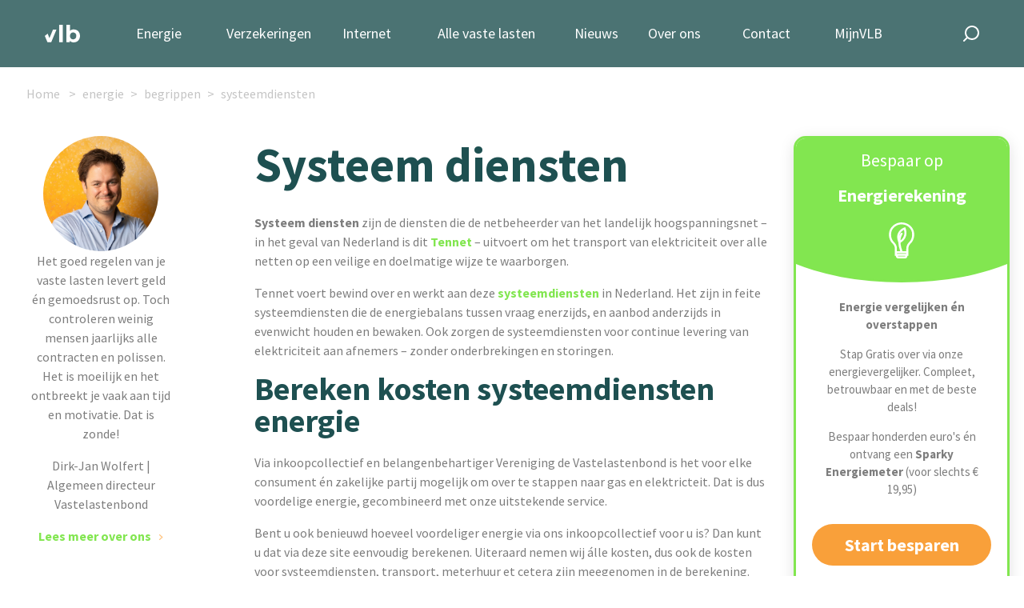

--- FILE ---
content_type: text/html; charset=UTF-8
request_url: https://www.vastelastenbond.nl/energie/begrippen/systeemdiensten/
body_size: 7805
content:
<!DOCTYPE html>
<html lang="nl">
<head>
<!-- Start of HubSpot Embed Code -->
<script type="text/javascript" id="hs-script-loader" async defer src="//js-eu1.hs-scripts.com/25028904.js"></script>
<!-- End of HubSpot Embed Code -->
<script type="text/javascript">
// This snippet sets a default consent state, instructing Google's technologies how to behave if no consent is present.
window.dataLayer = window.dataLayer || [];
function gtag() {
    dataLayer.push(arguments);
}
gtag('consent', 'default', {
    'analytics_storage': 'denied',
    'ad_storage': 'denied',
    'ad_user_data': 'denied',
    'ad_personalization': 'denied',
    'region': ["AT", "BE", "BG", "HR", "CY", "CZ", "DK", "EE", "FI", "FR",
        "DE", "GR", "HU", "IS", "IE", "IT", "LV", "LI", "LT", "LU",
        "MT", "NL", "NO", "PL", "PT", "RO", "SK", "SI", "ES", "SE",
        "UK", "CH"
    ]
});
//  This snippet sends consent updates from the HubSpot cookie banner to Google's tags using Consent Mode v2
var _hsp = window._hsp = window._hsp || [];
_hsp.push(['addPrivacyConsentListener', function(consent) {
    var hasAnalyticsConsent = consent && (consent.allowed || (consent.categories && consent.categories.analytics));
    var hasAdsConsent = consent && (consent.allowed || (consent.categories && consent.categories.advertisement));
    gtag('consent', 'update', {
        'ad_storage': hasAdsConsent ? 'granted' : 'denied',
        'analytics_storage': hasAnalyticsConsent ? 'granted' : 'denied',
        'ad_user_data': hasAdsConsent ? 'granted' : 'denied',
        'ad_personalization': hasAdsConsent ? 'granted' : 'denied'
    });

}]);
</script>
<!-- Google Tag Manager -->
<script type="text/javascript">(function(w,d,s,l,i){w[l]=w[l]||[];w[l].push({'gtm.start':
new Date().getTime(),event:'gtm.js'});var f=d.getElementsByTagName(s)[0],
j=d.createElement(s),dl=l!='dataLayer'?'&l='+l:'';j.async=true;j.src=
'https://www.googletagmanager.com/gtm.js?id='+i+dl;f.parentNode.insertBefore(j,f);
})(window,document,'script','dataLayer','GTM-5NQ434');</script>
<!-- End Google Tag Manager -->
    <title>Systeem diensten</title>
    <!-- the meta tags -->
    <meta http-equiv="Content-Type" content="text/html; charset=utf-8">
    <meta http-equiv="X-UA-Compatible" content="IE=edge">
    <meta name="viewport" content="width=device-width, initial-scale=1,  maximum-scale=1">
    <link rel="alternate" type="application/atom+xml" title="Vastelastenbond nieuws feed" href="https://www.vastelastenbond.nl/blog/rss/" />
    <link rel="stylesheet" href="https://fonts.googleapis.com/css2?family=Source+Sans+Pro:wght@200;400;600;700&display=swap" as="font" rel="preload">
    <link rel="stylesheet" href="/layouts/2021-full/css/style.css?v=4.95">
  	<script src="/js/jquery/jquery-1.12.0.min.js"></script>    
	<script src="/js/jquery/jquery-ui-1.10.3.custom.min.js"></script>
    <!-- Rest of the assets assigned in the controller -->
    <script type="text/javascript" src="/assets/thirdparty/jquery-php.js"></script>
    <link rel="stylesheet" type="text/css" href="/assets/thirdparty/zebra-dialog/public/css/flat/zebra_dialog.css">
    <script type="text/javascript" src="/assets/thirdparty/zebra-dialog/public/javascript/zebra_dialog.js"></script>
    <script type="text/javascript" src="/js/global.js"></script>
    <link rel="canonical" href="https://www.vastelastenbond.nl/energie/begrippen/systeemdiensten/">
    <meta property="og:title" content="Systeem diensten">
    <meta property="og:locale" content="nl_NL">
    <meta property="og:url" content="https://www.vastelastenbond.nl/energie/begrippen/systeemdiensten/">
    <meta property="og:type" content="website">
    <meta property="twitter: title" content="Systeem diensten">
    <meta property="twitter: url" content="https://www.vastelastenbond.nl/energie/begrippen/systeemdiensten/">
    <meta property="twitter:site" content="@vastelastenbond">
    <meta property="og:description" content="Wat wordt bedoeld met de systeem diensten? En wat is de rol van de netbeheerder in deze diensten? U leest het op deze pagina van de Vastelastenbond.">
    <meta property="twitter:description" content="Wat wordt bedoeld met de systeem diensten? En wat is de rol van de netbeheerder in deze diensten? U leest het op deze pagina van de Vastelastenbond.">
    <meta name="description" content="Wat wordt bedoeld met de systeem diensten? En wat is de rol van de netbeheerder in deze diensten? U leest het op deze pagina van de Vastelastenbond.">
    <script type="text/javascript" src="/js/applications/frontend.js?time=1745930156"></script>
<style>
    @font-face{
        font-display: optional;
    }
    .vlb-sticky-side{
        z-index: 0;
    }
</style>
</head>
<body>
    
<!-- Google Tag Manager (noscript) -->
<noscript><iframe src="https://www.googletagmanager.com/ns.html?id=GTM-5NQ434" height="0" width="0" style="display:none;visibility:hidden"></iframe></noscript>
<!-- End Google Tag Manager (noscript) -->
<script type="application/ld+json">
{
	"@context": "https://schema.org",
	"@type": "WebSite",
	"url": "https://www.vastelastenbond.nl",
	"potentialAction": {
		"@type": "SearchAction",
		"target": "https://www.vastelastenbond.nl/zoeken/&q={search_term_string}",
		"query-input": "required name=search_term_string"
	}
}
</script>
<script type="application/ld+json">
{
"@context": "http://schema.org",
"@type": "Organization",
"name" : "Vastelastenbond",
"alternateName": "De Vastelastenbond",
"brand": "Vastelastenbond",
"url": "https://www.vastelastenbond.nl",
"foundingDate": "2004-07-01T10:00:00+00:00",
"sameAs" : [
	"https://www.facebook.com/vastelastenbond/",
	"https://www.twitter.com/vastelastenbond/",
	"https://plus.google.com/110815912132904982196",
	"https://www.youtube.com/user/Vastelastenbond"
]
}
</script>
<script type="application/ld+json">
{
"@context": "http://schema.org",
"@type": "LocalBusiness",
"name" : "Vastelastenbond",
"alternateName": "De Vastelastenbond",
"brand": "Vastelastenbond",
"legalName":"Vastelastenbond",
"founder":"Dirk Jan Wolfert",
"url": "https://www.vastelastenbond.nl",
"logo": "https://www.vastelastenbond.nl/logo-small.png",
"image": "https://www.vastelastenbond.nl/logo-small.png",
"description": "Regel uw vaste lasten, zoals energie en internet via de Vastelastenbond. Gemakkelijk, snel en goedkoop door de collectieve korting.",
"telephone": "+31407200200",
"priceRange": "€€€",
"address": {
	"@type": "PostalAddress",
	"addressLocality": "Eindhoven",
	"addressRegion": "Noord Brabant",
	"streetAddress": "Torenallee 32-10",
	"postalCode": "5617 BD"
},
"openingHours": [
"Mo-Fr 09:00 17:00"
]
}
</script>   
<header class="vlb-navbar">

    <div class="container">

        <div class="vlb-navbar__logo">
            <a href="/">
                <img width="44" height="22" src="/layouts/2021-full/images/vlb-a-logo-short-green.svg" alt="Vastelasten Bond" class="d-block d-md-none">
                <img width="44" height="22" src="/layouts/2021-full/images/vlb-a-logo-abbrev-white.svg" alt="Vastelasten Bond" class="d-none d-md-block">
            </a>
        </div>
        <!-- navbar logo -->

        <nav class="vlb-navbar__menu">

            <ul class="vlb-navbar__menu_list">
                
                <li id="nav-vastelasten" class=" vlb-has-childeren">
                    <a href="/energie-vanzelf-geregeld/">Energie</a> 
                    <span class="submenu-toggle js-toggle-submenu"></span>
                    <ul class="vlb-submenu vlb-submenu--no-border" style="width: 260px;">
                        <li><a href="/energie-vanzelf-geregeld/"><span class="vlb-icon vlb-icon-energie"></span>1 jaar vast</a></li>
                        <li><a href="/energie-vanzelf-geregeld/3-jaar/"><span class="vlb-icon vlb-icon-energie"></span>3 jaar vast</a></li>
                        <li><a href="/energie-vanzelf-geregeld/dynamisch/"><span class="vlb-icon vlb-icon-energie"></span>Dynamisch</a></li>
                        <li><a href="/diensten/uitleg/sparky/"><span class="vlb-icon vlb-icon-energie"></span>Slimme energiemeter</a></li>
                    </ul>
                </li>
                <li id="nav-duurzaam" class=" vlb-has-childeren">
                    <a href="/verzekerd-zonder-zorgen/">Verzekeringen</a> 
                    <span class="submenu-toggle js-toggle-submenu"></span>
                    <ul class="vlb-submenu vlb-submenu--no-border" style="width: 300px;">
                        
                        <li><a href="/diensten/autoverzekering/"><span class="vlb-icon vlb-icon-autoverzekering"></span>Autoverzekering</a></li>
                        <li><a href="/verzekerd-zonder-zorgen/"><span class="vlb-icon vlb-icon-woonverzekering"></span>Huis &amp; wonen</a></li>
                        <li><a href="/verzekerd-zonder-zorgen/"><span class="vlb-icon vlb-icon-verzekeren"></span>Recht &amp; aansprakelijkheid</a></li>
                        <li><a href="/verzekerd-zonder-zorgen/"><span class="vlb-icon vlb-icon-verzekeren"></span>Totaaladvies</a></li>
                        <li><a href="/zorgverzekering/vergelijken/"><span class="vlb-icon vlb-icon-zorg"></span>Zorgverzekering</a></li>
                    </ul>
                </li>
                <li><a href="/internet-tv/">Internet</a></li>
                <li id="nav-woning" class=" vlb-has-childeren">
                    <a href="/diensten/woning/">Alle vaste lasten</a> 
                    <span class="submenu-toggle js-toggle-submenu"></span>
                    <ul class="vlb-submenu vlb-submenu--no-border" style="width: 300px;">
                        
                        <li><a href="/energie-vanzelf-geregeld/"><span class="vlb-icon vlb-icon-energie"></span>Energie</a></li>
                        <li><a href="/verzekerd-zonder-zorgen/"><span class="vlb-icon vlb-icon-hypotheek"></span>Verzekeringen</a></li>
                        <li><a href="/internet-tv/"><span class="vlb-icon vlb-icon-internet"></span>Internet, tv en Bellen</a></li>
                        <li><a href="/diensten/hypotheek/"><span class="vlb-icon vlb-icon-hypotheek"></span>Hypotheek</a></li>
                        <li><a href="/diensten/overlijdensrisicoverzekering/"><span class="vlb-icon vlb-icon-hypotheek"></span>Overlijdensrisicoverzekering</a></li>
                    </ul>

                </li>
                <li id="nav-nieuws" >
                    <a href="/nieuws/">Nieuws</a>
                    <span class="submenu-toggle js-toggle-submenu"></span>
                    <ul class="vlb-submenu vlb-submenu--no-border" style="width: 200px;">
                        <li><a href="/blog/"><span class="vlb-icon vlb-icon-blog"></span> Blog</a></li>
                        <li><a href="/media-en-publicaties/"><span class="vlb-icon vlb-icon-nieuws"></span> Publicaties</a></li>
                        <li><a href="/podcast/"><span class="vlb-icon vlb-icon-podcast"></span> Podcast</a></li>
                    </ul>
                </li>
                <li>
                    <a href="/over-ons/">Over ons</a>
                    <span class="submenu-toggle js-toggle-submenu"></span>
                    <ul class="vlb-submenu vlb-submenu--no-border" style="width: 300px;">
                        <li><a href="/over-ons/"><span class="vlb-icon vlb-icon-about-us"></span> Ons verhaal</a></li>
                        <li><a href="/over-ons/samenwerkingsparters/"><span class="vlb-icon vlb-icon-about-us"></span> Onze partners</a></li>
                        <li><a href="/werken-bij/"><span class="vlb-icon vlb-icon-werken-bij"></span> Werken bij</a></li>
                        <li><a href="/diensten/tarieven/"><span class="vlb-icon vlb-icon-abonnementen"></span> Abonnementen & prijzen</a></li>
                        <li><a href="/beloningsbeleid-vastelastenbond/"><span class="vlb-icon vlb-icon-abonnementen"></span> Beloningsbeleid</a></li>
                    </ul>
                </li>
                <li><a href="/contact-formulier/">Contact</a></li>
                <li>
                                        <a href="/mijnvlb/">MijnVLB</a>
                                    </li>
            </ul>
        </nav>
        <!-- nav -->

        <div class="vlb-navbar__search">

            <a href="#" class="vlb-search-toggle  js-toggle-search"><img width="20" height="20" src="/layouts/2021-full/images/vlb-icon-search.svg" alt="Zoeken" class="d-none d-md-block"><img src="/layouts/2021-full/images/vlb-icon-search-green.svg" alt="" class="d-block d-md-none"></a>

            <form class="vlb-search" action="/zoeken/" method="get">
                <input type="text" class="vlb-search-query" id="vlb-search" name="q" value="" placeholder="zoek hier...">
                <input type="submit" class="vlb-search-submit" name="zoek" value="zoek">
            </form>

        </div>
        <!-- vlb-search -->

        <div class="vlb-menu-toggle">
            <div class="vlb-toggle-icon">
                <span></span>
                <span></span>
                <span></span>
                <span></span>
            </div>
        </div>
        <!-- Nav Toggle -->

    </div>

</header>
<!-- header -->


<div class="vlb-sticky-side  vlb-sticky--blog-left  vlb-sticky--no-breadcrumbs">
    <div class="vlb-sticky-hide js-hide-sticky">
        <img width="25" height="25" alt="" src="/images/assets/2021/info-02/vlb-a-icon-close.svg" />
    </div>
    <img width="208" height="208" alt="Dirk Jan Wolfert" class="vlb-rounded  vlb-tips" src="/images/assets/2021/diensten/dj-profiel-foto.webp" />
    <div class="vlb-sticky__content">
        <p class="d-lg-none">
            <strong>&ldquo;Wij helpen je graag met je vaste lasten&rdquo;</strong>
        </p>

        <p class="vlb-pa d-lg-block d-none">
            Het goed regelen van je vaste lasten levert geld én gemoedsrust op. Toch controleren weinig mensen jaarlijks alle contracten en polissen. Het is moeilijk en het ontbreekt je vaak aan tijd en motivatie. Dat is zonde!
        </p>

        <p class="d-sm-block d-none">
            Dirk-Jan Wolfert | Algemeen directeur Vastelastenbond
        </p>

        <p>
            <a class="vlb-text-link--read-more  vlb-color--green" href="/over-ons/">Lees meer over ons</a>
        </p>
    </div>
</div>

<div class="vlb-sticky-side  vlb-sticky--blog-right">
        
    <div class="vlb-bottom-elipse d-lg-none">
        <div class="vlb-elipse">
            <div class="vlb-elipse__toggle js-toggle-elipse">
                <img alt="" src="/images/assets/2021/info-02/vlb-a-icon-arrow-wide.svg" />
            </div>

            <div class="vlb-elipse__content">
                <div class="vlb-elipse__content__teaser">
                    <h2>Energie vergelijken én overstappen</h2>

                    <h3><span>Bespaar honderden&nbsp;euro's op je </span>Energierekening</h3>
                </div>

                <div class="vlb-elipse__content__active">
                    <p>
                        <strong>Door over te stappen van energieleverancier</strong><br />
                        Gemiddelde besparing door goedkoopste leverancier en welkomstbonussen
                    </p>
                    <a class="vlb-button vlb-button--primary" href="/diensten/energie-vergelijken/">Start besparen</a>
                </div>
            </div>
        </div>
    </div>

    <div class="vlb-product-card__wrapper--diensten" data-card="energie" id="card-energie">
        <div class="vlb-product-card vlb-dienst">
            <div class="vlb-product-card__header">
                <div class="text-center">
                    <h2><span>Bespaar op </span><br>Energierekening</h2>
                    <img alt="" src="/images/assets/2021/home/vlb-icon-diensten-energie.svg" />
                </div>
            </div>

            <div class="vlb-product-card__content">
                <div class="vlb-card-mobile">
                    <img alt="" src="/images/assets/2021/home/vlb-icon-diensten-energie.svg" />
                    <h4><span>Bespaar honderden&nbsp;euro's op je </span>Energierekening</h4>
                </div>

                <div class="text-center  vlb-card--hide">
                    <p><strong>Energie vergelijken én overstappen</strong></p>
                    <p>
                        Stap Gratis over via onze energievergelijker. Compleet, betrouwbaar en met de beste deals!
                    </p>

                    <p>
                        Bespaar honderden&nbsp;euro's én ontvang een <strong>Sparky Energiemeter</strong> (voor slechts € 19,95)
                    </p>

                </div>

                <div class="text-center">
                    <a class="vlb-button vlb-button--primary" href="/diensten/energie-vergelijken/">Start besparen</a>
                </div>
            </div>
        </div>

        <p class="vlb-padding-1 text-center d-none  d-md-block">
            <a class="vlb-text-link--read-more  vlb-color--green" href="/diensten/uitleg/energievergelijker/">Meer informatie</a>
        </p>
    </div>
    
    </div>

<div class="vlb-container__no-header vlb-container__news container  vlb-padding-b-3">

    <div class="row py-3 justify-content-center" id="algemeen">
        <div class="col-sm-10  col-md-8  col-lg-7  vlb-news-col">
            <div class="container">
    <div class="row">
        <div class="col-lg-12">
            <div id="header">
                
                                <div class="vlb-breadcrumbs" id="breadcrumbs" itemscope="" itemtype="http://schema.org/Breadcrumb">
                    <div class="container">
                        <div class="row">
                            <ul>
                                <li>
                                    <a itemprop="url" href="/"><span itemprop="title">Home</span></a>
                                </li>
                                <li><a itemprop="url" href="/energie/"><span itemprop="title">energie</span></a></li><li><a itemprop="url" href="/energie/begrippen/"><span itemprop="title">begrippen</span></a></li><li><a itemprop="url" href="/energie/begrippen/systeemdiensten/"><span itemprop="title">systeemdiensten</span></a></li>                            </ul>
                        </div>
                    </div>
                </div>
                                
                                <h1 style="margin-top: 60px;">Systeem diensten</h1>
                            </div>
        </div>
    </div>
</div>
<div id="mastercontents">
    <div id="wysiwygcontents">
    
<p><strong>Systeem diensten</strong> zijn de diensten die de netbeheerder van het landelijk hoogspanningsnet &ndash; in het geval van Nederland is dit <a href="/energie/begrippen/tennet/">Tennet</a> &ndash; uitvoert om het transport van elektriciteit over alle netten op een veilige en doelmatige wijze te waarborgen.</p>

<p>Tennet voert bewind over en werkt aan deze <a href="/energie/begrippen/systeemdiensten/">systeemdiensten</a> in Nederland. Het zijn in feite systeemdiensten die de energiebalans tussen vraag enerzijds, en aanbod anderzijds in evenwicht houden en bewaken. Ook zorgen de systeemdiensten voor continue levering van elektriciteit aan afnemers &ndash; zonder onderbrekingen en storingen.</p>

<h2>Bereken kosten systeemdiensten energie</h2>

<p>Via inkoopcollectief en belangenbehartiger Vereniging de Vastelastenbond is het voor elke consument &eacute;n zakelijke partij mogelijk om over te stappen naar gas en elektricteit. Dat is dus voordelige energie, gecombineerd met onze uitstekende service.</p>

<p>Bent u ook benieuwd hoeveel voordeliger energie via ons inkoopcollectief voor u is? Dan kunt u dat via deze site eenvoudig berekenen. Uiteraard nemen wij &aacute;lle kosten, dus ook de kosten voor systeemdiensten, transport, meterhuur et cetera zijn meegenomen in de berekening. Houdt hiermee rekening als u uw huidige contract wilt <a href="/energie/vergelijken/">vergelijken</a>.</p>

<h2>Meer informatie over het energienetwerk</h2>

<p>Een slimme consument weet wat er speelt op de energiemarkt. Daarom helpt Vereniging de Vastelastenbond u graag aan zo veel mogelijk relevante informatie aangaande energie, energieleveranciers, netwerkbeheerders en &aacute;lles wat daar verder mee te maken heeft.</p>

<ul>
<li>
	<p><a href="/energie/netbeheerders/">Het energienet </a></p>
	</li>
	<li>
	<p><a href="/energie/begrippen/net-aansluit-punt/">Net aansluit punt </a></p>
	</li>
	<li>
	<p><a href="/energie/net-beheer/">Net beheer </a></p>
	</li>
	<li>
	<p><a href="/energie/begrippen/net-beheerder/">Net beheerder </a></p>
	</li>
	<li>
	<p><a href="/energie/begrippen/net-beheerders-model/">Net beheerders model </a></p>
	</li>
	<li>
	<p><a href="/energie/begrippen/net-gebruiker/">Net gebruiker </a></p>
	</li>
	<li>
	<p><a href="/energie/begrippen/net-storing/">Net storing </a></p>
	</li>
	<li>
	<p><a href="/energie/begrippen/netverliezen/">Net verliezen </a></p>
	</li>
</ul>

    </div>
</div>

                        <!--div class="vlb-actiebanner  vlb-banner--energie">
                <div class="vlb-banner-button">
                    <a href="/energie-vanzelf-geregeld/#frm-evg" class="vlb-button vlb-button--primary  vlb-button--blink">Start besparen</a>
                </div>
                <div class="vlb-banner-content-right">
                    <a href="/energie-vanzelf-geregeld/#frm-evg"><img src="/images/assets/2021/banners/Banner Energie bespaar 500 euro (1198 x 304 px).png" alt="Energie Vanzelf geregeld" class="d-none d-xl-block"></a>
                    <a href="/energie-vanzelf-geregeld/#frm-evg"><img src="/images/assets/2021/banners/banner-energie-mobile.jpg" alt="Energie Vanzelf geregeld" class="d-xl-none"></a>
                </div>
            </div-->
                        
        </div>
    </div>
</div>



<div class="vlb-footer__menu">

    <div class="container">

        <div class="row">

            <div class="col-12 col-sm-6 col-md-4 col-lg-3 col-xl-3">

                <ul class="vlb-footer-menu">
                    <li class="vlb-menu-header"><a href="/energie/">Energie</a></li>
                    <li><a href="/energie-vanzelf-geregeld/">Energie Vanzelf Geregeld</a></li>
                    <li><a href="/energie/vergelijken/">Energie vergelijken</a></li>
                    <li><a href="/energie/energie-tarieven/">Energietarieven</a></li>
                    <li><a href="/energie-vanzelf-geregeld/">Overstappen energie</a></li>
                    <li><a href="/energie/groene-energie/">Groene Energie</a></li>
                    <li><a href="/energie/begrippen/energie-label/berekenen/">Energielabel</a></li>
                    <li><a href="/energie-prijzen-monitor/">Energie Prijzen Monitor</a></li>
                </ul>

            </div>

            <div class="col-12  col-sm-6 col-md-4 col-lg-3 col-xl-3">

                <ul class="vlb-footer-menu">
                    <li class="vlb-menu-header"><a href="/diensten/verzekeringen/">Verzekeringen</a></li>
                    <li><a href="/verzekerd-zonder-zorgen/">Verzekerd Zonder Zorgen</a></li>
                    <li><a href="/autoverzekering/">Autoverzekering</a></li>
                    <li><a href="/diensten/verzekeringen/woonhuisverzekering/">Woonverzekering</a></li>
                    <li><a href="/diensten/overlijdensrisicoverzekering/">Overlijdensrisico</a></li>
                    <li><a href="/zorgverzekering/">Zorgverzekering</a></li>
                    <li><a href="/verzekeringskaarten/">Verzekeringskaarten</a></li>
                    <li><a href="/beloningsbeleid-vastelastenbond/">Beloningsbeleid</a></li>
                    <li><a target="_blank" href="/pdf/verzekeringen/Dienstenwijzer_Schadeverzekeringen_Vastelastenbond.pdf">Dienstenwijzer schadeverzekeringen</a></li>
                </ul>

            </div>

            <div class="col-12 col-sm-6 col-md-4 col-lg-3 col-xl-3">

                <ul class="vlb-footer-menu">
                    <li class="vlb-menu-header"><a href="/welk-waterbedrijf-is-in-mijn-regio-actief/">Water</a></li>
                    <li><a href="/welk-waterbedrijf-is-in-mijn-regio-actief/">Waterbedrijf</a></li>
                    <li><a href="/welk-waterbedrijf-is-in-mijn-regio-actief/">Waterleverancier</a></li>
                </ul>
 
            </div>

            <div class="col-12 col-sm-6 col-md-4 col-lg-3 col-xl-3">

                <ul class="vlb-footer-menu">
                    <li class="vlb-menu-header"><a href="/internet-tv/">Internet, tv en bellen</a></li>
                    <li><a href="/internet-tv/vergelijken/">Internet vergelijken</a></li>
                    <li><a href="/internet-tv/alles-in-1-pakket-abonnement/">Alles in 1</a></li>
                    <li><a href="/internet-tv/abonnement/">Internet + tv</a></li>
                    <li><a href="/internet-tv/overstappen/">Overstappen</a></li>
                    <li><a href="/internet-tv/aanbiedingen/">Aanbiedingen</a></li>
                </ul>

            </div>

        </div>

    </div>

</div>

<footer class="vlb-footer">

    <div class="container">

        <div class="row">
            <div class="col-12 col-lg-3  pb-3 vlb-footer__logo">

                <img width="120" height="60" src="/layouts/2021-full/images/vlb-a-logo-footer.svg" alt="">

                <div class="vlb-footer-address">
                    <p class="vlb-p-large">
                        Torenallee 32-10<br />
                        5617 BD Eindhoven
                    </p>
                </div>

                <div class="d-none  d-lg-block">
                    <h4 class="vlb-color--white">Contact met ons</h4>
                    <ul class="vlb-footer-socials">
                        <li><a href="tel:+31407200200"><img alt="Telefoon" width="30" height="30" src="/layouts/2021-full/images/vlb-a-social-icon-bellen.svg" /></a></li>
                        <li><a href="#chat"><img alt="Chat" width="30" height="30" src="/layouts/2021-full/images/vlb-a-social-icon-chat.svg" /></a></li>
                        <li><a href="/contact-formulier/"><img alt="Contact formulier" width="30" height="30" src="/layouts/2021-full/images/vlb-a-social-icon-mail.svg" /></a></li>
                    </ul>
                </div>

            </div>

            <div class="col-lg-2 d-none  d-lg-block">

                <h4 class="vlb-color--white">Vaste lasten</h4>
                <ul class="vlb-footer-menu">
                    <li><a href="/energie-vanzelf-geregeld/">Energie</a></li>
                    <li><a href="/verzekerd-zonder-zorgen//">Verzekeringen</a></li>
                    <li><a href="/diensten/hypotheek/">Hypotheek</a></li>
                    <li><a href="/internet-tv/">Internet-TV-Bellen</a></li>
                    <li><a href="/welk-waterbedrijf-is-in-mijn-regio-actief/">Water</a></li>
                </ul>

            </div>

            <div class="col-lg-2 d-none  d-lg-block">

                <h4 class="vlb-color--white">Blijf ons volgen</h4>
                <ul class="vlb-footer-socials__with_text">
                    <li><a target="_blank" href="https://www.facebook.com/vastelastenbond"><img alt="Facebook" width="30" height="30" src="/layouts/2021-full/images/vlb-a-social-icon-facebook.svg" />Facebook</a></li>
                    <li><a target="_blank" href="https://twitter.com/Vastelastenbond"><img alt="Twitter" width="30" height="30" src="/layouts/2021-full/images/vlb-a-social-icon-twitter.svg" />Twitter</a></li>
                    <li><a target="_blank" href="https://nl.linkedin.com/company/vastelastenbond"><img alt="LinkedIn" width="30" height="30" src="/layouts/2021-full/images/vlb-a-social-icon-linkedin.svg" />LinkedIn</a></li>
                    <li><a target="_blank" href="https://www.youtube.com/@vastelastenbond4351/about"><img alt="Youtube" style="width:30px;height:30px" width="30" height="30" src="/layouts/2021-full/images/vlb-icons-social-youtube.svg" />YouTube</a></li>
                </ul>

            </div>
            
            <div class="col-lg-2 d-none  d-lg-block">
                <h4 class="vlb-color--white">Installeer de MijnVLB app</h4>
                <div>
                    <a href="https://play.google.com/store/apps/details?id=com.vastelastenbond.mijnvlb">
                        <img style="width: 150px" alt='Ontdek het op Google Play' src="/images/assets/mijnvlb/nl_badge_android.png"/>
                    </a>
                    <br>
                    <a href="https://apps.apple.com/nl/app/mijnvlb/id1638377424">
                        <img style="width: 150px" src="/images/assets/mijnvlb/App_Store_Badge.svg">
                    </a>
                </div>
            </div>

            <div class="vlb-footer-socials__wrapper  col-12 col-md-6  d-lg-none">

                <ul class="vlb-footer-socials">
                    <li><a target="_blank" href="https://www.facebook.com/vastelastenbond"><img alt="Facebook" width="30" height="30" src="/layouts/2021-full/images/vlb-a-social-icon-facebook.svg" /></a></li>
                    <li><a target="_blank" href="https://www.instagram.com/vastelastenbond"><img alt="Instagram" width="30" height="30" src="/layouts/2021-full/images/vlb-a-social-icon-instagram.svg" /></a></li>
                    <li><a target="_blank" href="https://nl.linkedin.com/company/vastelastenbond"><img alt="LinkedIn" width="30" height="30" src="/layouts/2021-full/images/vlb-a-social-icon-linkedin.svg" /></a></li>
                    <li><a href="tel:+31407200200"><img alt="Telefoon" width="30" height="30" src="/layouts/2021-full/images/vlb-a-social-icon-bellen.svg" /></a></li>
                    <li><a href="#chat"><img alt="Chat" width="30" height="30" src="/layouts/2021-full/images/vlb-a-social-icon-chat.svg" /></a></li>
                    <li><a href="/contact-formulier/"><img alt="Contact formulier" width="30" height="30" src="/layouts/2021-full/images/vlb-a-social-icon-mail.svg" /></a></li>
                </ul>

            </div>

            <div class="vlb-footer__newsletter  col-12  col-md-6  col-lg-3">

                <iframe title="Vastelastenbond reviews op kiyoh website" allowtransparency="true" src="https://www.kiyoh.com/retrieve-widget.html?color=dark&amp;allowTransparency=true&amp;button=false&amp;lang=nl&amp;tenantId=98&amp;locationId=1043239" width="170" height="170" frameborder="0"></iframe>

                <h4 class="vlb-color--white">Op de hoogte blijven?</h4>
                <p>
                    Schrijf je in voor onze nieuwsbrief.
                </p>
                <form id="frm-register" class="vlb-newsletter" method="post">

                    <div class="vlb-form--field vlb-form--mailaddress">

                        <label class="vlb-form--field vlb-form--field_label" for="E-mailadres">E-mailadres<span class="vlb-form--field_required">*</span></label>
                        <div class="vlb-form--input_container vlb-form--input_container_email">
                            <input name="Emailadres" id="Emailadres" type="email" value="" class="large" placeholder="E-mailadres" required>
                        </div>

                    </div>
                    <!-- emailadres -->

                    <input id="submit-btn" type="submit" value="Schrijf me in" class="vlb-button vlb-button--mint  vlb-button--inline-with-previous">

                </form>

                <small>Door je in te schrijven ga je akkoord<br /> met de algemene voorwaarden.</small>

            </div>

        </div>
        <!-- row -->

        <div class="row vlb-padding-t-3 vlb-service-menu">

            <div class="col-6 col-md-4 col-lg-2 offset-lg-7">

                <ul>
                    <li><a href="/algemene-voorwaarden/">Algemene voorwaarden</a></li>
                    <li><a href="/privacyverklaring/">Privacy verklaring</a></li>
                </ul>

            </div>

            <div class="col-6  col-md-8 col-lg-3  text-right ">
                Handelsregisternummer 17211160<br>
                AFMnummer 12046937<br>
                Kifidnummer 300.017555
            </div>

        </div>

    </div>

</footer><style>
@media(min-width:600px){
    #header h1{
        margin-top: 0px !important;
    }
}
</style>

<script src="/js/Chart.min.js"></script>
<link rel="stylesheet" type="text/css" href="/layouts/2021-full/css/guides.css?ver=1.7">
<link rel="stylesheet" type="text/css" href="/assets/thirdparty/bootstrap45-custom/css/bootstrap.min.css">
<script type="text/javascript" src="/assets/thirdparty/bootstrap45-custom/js/bootstrap.min.js"></script>
<script type="text/javascript" src="/assets/thirdparty/jquery.validate.min.js"></script>
<script type="text/javascript" src="/assets/thirdparty/jquery-php.js"></script>
<script defer src="/js/global.js"></script>
<script src="/layouts/2021-full/js/scripts.js?v=4.6"></script>
<script type="text/javascript" src="/layouts/2021-full/js/layout.js"></script>
<script src="https://www.dwin1.com/121400.js" type="text/javascript" defer="defer"></script>
<div id="response-ajax"></div>


</body>
</html>

--- FILE ---
content_type: image/svg+xml
request_url: https://www.vastelastenbond.nl/layouts/2021-full/images/vlb-a-social-icon-linkedin.svg
body_size: 2634
content:
<svg width="30" height="30" viewBox="0 0 30 30" fill="none" xmlns="http://www.w3.org/2000/svg">
<path d="M27.4663 0.436295C27.9811 0.595568 28.4353 0.845853 28.7609 1.28575C29.0864 1.71806 29.2075 2.21105 29.2075 2.74195C29.2075 6.63275 29.2075 10.516 29.2075 14.4068C29.2075 18.7299 29.2075 23.053 29.2075 27.3761C29.2075 28.5669 28.4505 29.4618 27.2997 29.6287C27.1559 29.6514 27.0121 29.6438 26.8682 29.6438C18.6995 29.6438 10.5308 29.6438 2.36204 29.6438C0.93876 29.6438 0.0378532 28.764 0 27.3306C0 27.2396 0 27.1486 0 27.0576C0 19.0105 0 10.9634 0 2.9164C0 2.29447 0.0984184 1.70289 0.507233 1.20232C0.832771 0.807931 1.2643 0.595568 1.73368 0.428711C10.3112 0.436295 18.8888 0.436295 27.4663 0.436295ZM11.4241 18.3355C11.4241 20.535 11.4317 22.7344 11.4165 24.9263C11.4165 25.207 11.4998 25.2828 11.7724 25.2828C12.9382 25.2676 14.1117 25.2752 15.2776 25.2752C15.6561 25.2752 15.6561 25.2752 15.6561 24.896C15.6561 22.7951 15.6561 20.7018 15.6561 18.6009C15.6561 18.0928 15.6864 17.5846 15.7621 17.0841C15.8529 16.5228 16.0119 15.9843 16.398 15.5444C16.9582 14.9149 17.6926 14.786 18.4724 14.8087C19.3506 14.8391 19.9865 15.3017 20.2818 16.1284C20.471 16.6745 20.5392 17.2433 20.5467 17.8122C20.5467 20.1709 20.5467 22.5372 20.5543 24.896C20.5543 25.2676 20.5543 25.2676 20.9101 25.2676C22.0987 25.2676 23.2873 25.2676 24.4759 25.2676C24.8317 25.2676 24.8317 25.2676 24.8317 24.9036C24.8317 22.3931 24.8469 19.8903 24.8241 17.3799C24.8166 16.4773 24.7636 15.5672 24.5516 14.6722C24.2791 13.5194 23.8172 12.4727 22.7725 11.8205C21.4628 11.0014 20.0168 10.8952 18.5481 11.1606C17.3443 11.373 16.4132 12.0708 15.7242 13.0871C15.6788 13.1553 15.6485 13.2615 15.5501 13.2388C15.4517 13.216 15.482 13.1023 15.482 13.0264C15.482 12.6017 15.4668 12.1694 15.482 11.7446C15.4971 11.4716 15.4138 11.3806 15.1337 11.3806C14.0208 11.3958 12.9004 11.3882 11.7875 11.3882C11.409 11.3882 11.409 11.3882 11.409 11.7598C11.4241 13.9593 11.4241 16.1512 11.4241 18.3355ZM8.64568 18.3355C8.64568 16.136 8.64568 13.9441 8.65325 11.7446C8.65325 11.4944 8.59268 11.3882 8.32014 11.3958C7.12398 11.4109 5.92781 11.4033 4.73165 11.3958C4.48182 11.3958 4.40612 11.4716 4.40612 11.7219C4.41369 16.136 4.41369 20.5501 4.40612 24.9567C4.40612 25.207 4.49696 25.2828 4.73922 25.2828C5.92024 25.2752 7.09369 25.2752 8.27471 25.2752C8.65325 25.2752 8.65325 25.2752 8.65325 24.896C8.64568 22.7117 8.64568 20.5274 8.64568 18.3355ZM4.07301 6.96647C3.9973 8.27099 5.17075 9.46174 6.5259 9.43898C7.91132 9.40865 9.00907 8.35441 9.01664 6.98164C9.02421 5.63161 7.88104 4.45603 6.5259 4.48637C4.92092 4.50912 3.98216 5.85914 4.07301 6.96647Z" fill="#4EC712"/>
</svg>


--- FILE ---
content_type: image/svg+xml
request_url: https://www.vastelastenbond.nl/layouts/2021-full/images/vlb-a-social-icon-bellen.svg
body_size: 1702
content:
<svg width="30" height="29" viewBox="0 0 30 29" fill="none" xmlns="http://www.w3.org/2000/svg">
<path d="M29.8944 20.9115C29.5546 19.3512 28.4248 18.0702 26.8702 17.4954C25.5705 17.0109 24.2963 16.4115 23.073 15.7052C21.9687 15.0729 20.567 15.2372 19.6666 16.1076L17.8912 17.8239C16.6764 16.9863 15.5211 16.0419 14.4592 15.0155C13.3974 13.989 12.4205 12.8722 11.554 11.6979L13.3294 9.98168C14.2299 9.11124 14.3998 7.75631 13.7457 6.68879C13.0151 5.5063 12.395 4.27455 11.8938 3.02637C11.2991 1.52362 9.97394 0.431467 8.35991 0.102999C6.77987 -0.225469 5.14885 0.242598 4.00204 1.35118L1.10529 4.15137C0.196341 5.03002 -0.185928 6.28641 0.0859075 7.50996C1.19874 12.593 3.93408 17.3558 7.99463 21.2728C12.0552 25.198 16.9737 27.8339 22.232 28.9179C22.4954 28.9754 22.7672 29 23.0306 29C24.0245 29 24.9844 28.6223 25.6979 27.9325L28.5947 25.1323C29.7415 24.0237 30.2342 22.4471 29.8944 20.9115ZM26.1907 22.8084L23.2939 25.6086C23.2005 25.6989 23.0645 25.7317 22.9286 25.7071C18.3159 24.7628 13.975 22.4306 10.3817 18.9571C6.78836 15.4835 4.38431 11.2873 3.4074 6.82839C3.38192 6.68879 3.4159 6.5574 3.50934 6.47528L6.40609 3.67509C6.7289 3.36305 7.08568 3.28093 7.36601 3.28093C7.47645 3.28093 7.57838 3.29735 7.66333 3.31378C8.15604 3.41232 8.5468 3.74079 8.73369 4.20885C9.24338 5.49809 9.872 6.76269 10.6026 7.98624L8.80165 9.72712C7.85022 10.6468 7.7143 12.0757 8.46185 13.135C9.52371 14.6295 10.7385 16.0501 12.0722 17.3394C13.4059 18.6286 14.8755 19.8029 16.4215 20.8294C17.5174 21.552 19.004 21.4206 19.9469 20.5009L21.7478 18.76C23.0136 19.458 24.3218 20.0657 25.6555 20.5666C26.1397 20.7472 26.471 21.125 26.5814 21.6013C26.6324 21.8558 26.6579 22.3649 26.1907 22.8084Z" fill="#4EC712"/>
</svg>


--- FILE ---
content_type: image/svg+xml
request_url: https://www.vastelastenbond.nl/layouts/2021-full/images/vlb-a-social-icon-instagram.svg
body_size: 3114
content:
<svg width="30" height="30" viewBox="0 0 30 30" fill="none" xmlns="http://www.w3.org/2000/svg">
<path d="M14.7455 3.08404C18.6815 3.08404 19.1523 3.10287 20.7059 3.16878C22.1466 3.2347 22.9281 3.4701 23.446 3.67725C24.1334 3.9409 24.623 4.26105 25.1409 4.77893C25.6588 5.29681 25.9789 5.78645 26.2426 6.47382C26.4403 6.9917 26.6851 7.77324 26.751 9.21389C26.8263 10.7675 26.8358 11.2383 26.8358 15.1743C26.8358 19.1102 26.8169 19.581 26.751 21.1346C26.6851 22.5753 26.4497 23.3568 26.2426 23.8747C25.9789 24.5621 25.6588 25.0517 25.1409 25.5696C24.623 26.0875 24.1334 26.4076 23.446 26.6713C22.9281 26.869 22.1466 27.1138 20.7059 27.1797C19.1523 27.2551 18.6815 27.2645 14.7455 27.2645C10.8096 27.2645 10.3388 27.2456 8.78518 27.1797C7.34453 27.1138 6.56299 26.8784 6.04511 26.6713C5.35774 26.4076 4.8681 26.0875 4.35022 25.5696C3.83234 25.0517 3.51219 24.5621 3.24854 23.8747C3.0508 23.3568 2.80599 22.5753 2.74007 21.1346C2.66474 19.581 2.65533 19.1102 2.65533 15.1743C2.65533 11.2383 2.67416 10.7675 2.74007 9.21389C2.80599 7.77324 3.0508 6.9917 3.24854 6.47382C3.51219 5.78645 3.83234 5.29681 4.35022 4.77893C4.8681 4.26105 5.35774 3.9409 6.04511 3.67725C6.56299 3.47951 7.34453 3.2347 8.78518 3.16878C10.3388 3.10287 10.8096 3.08404 14.7455 3.08404ZM14.7455 0.428711C10.7343 0.428711 10.2353 0.447543 8.66277 0.513455C7.09971 0.588784 6.02628 0.833601 5.08467 1.20083C4.11482 1.57747 3.29562 2.08594 2.47642 2.90513C1.65723 3.72433 1.14876 4.54353 0.772117 5.51338C0.404891 6.45499 0.160073 7.519 0.0847445 9.09148C0.0188321 10.664 0 11.163 0 15.1743C0 19.1761 0.0188321 19.6846 0.0847445 21.257C0.160073 22.8295 0.404891 23.8935 0.772117 24.8351C1.14876 25.805 1.65723 26.6242 2.47642 27.4434C3.29562 28.2626 4.11482 28.771 5.08467 29.1477C6.02628 29.5149 7.09029 29.7597 8.66277 29.8351C10.2353 29.9104 10.7343 29.9198 14.7455 29.9198C18.7568 29.9198 19.2558 29.901 20.8283 29.8351C22.4008 29.7597 23.4648 29.5149 24.4064 29.1477C25.3763 28.771 26.1955 28.2626 27.0147 27.4434C27.8339 26.6242 28.3423 25.805 28.719 24.8351C29.0862 23.8935 29.331 22.8295 29.4063 21.257C29.4817 19.6846 29.4911 19.1855 29.4911 15.1743C29.4911 11.163 29.4723 10.664 29.4063 9.09148C29.331 7.519 29.0862 6.45499 28.719 5.51338C28.3423 4.54353 27.8339 3.72433 27.0147 2.90513C26.1955 2.08594 25.3763 1.57747 24.4064 1.20083C23.4648 0.833601 22.4008 0.588784 20.8283 0.513455C19.2464 0.447543 18.7474 0.428711 14.7455 0.428711Z" fill="#4EC712"/>
<path d="M14.7456 7.60449C10.5648 7.60449 7.17505 10.9943 7.17505 15.175C7.17505 19.3557 10.5648 22.7455 14.7456 22.7455C18.9263 22.7455 22.3161 19.3557 22.3161 15.175C22.3161 10.9943 18.9263 7.60449 14.7456 7.60449ZM14.7456 20.0902C12.0337 20.0902 9.83038 17.8868 9.83038 15.175C9.83038 12.4632 12.0337 10.2598 14.7456 10.2598C17.4574 10.2598 19.6607 12.4632 19.6607 15.175C19.6607 17.8868 17.4574 20.0902 14.7456 20.0902Z" fill="#4EC712"/>
<path d="M22.6079 9.07364C23.5855 9.07364 24.3781 8.28109 24.3781 7.30342C24.3781 6.32576 23.5855 5.5332 22.6079 5.5332C21.6302 5.5332 20.8376 6.32576 20.8376 7.30342C20.8376 8.28109 21.6302 9.07364 22.6079 9.07364Z" fill="#4EC712"/>
</svg>


--- FILE ---
content_type: image/svg+xml
request_url: https://www.vastelastenbond.nl/images/assets/2021/info-02/vlb-a-icon-close.svg
body_size: 513
content:
<svg width="25" height="25" viewBox="0 0 25 25" fill="none" xmlns="http://www.w3.org/2000/svg">
<line x1="1.5" y1="-1.5" x2="29.6369" y2="-1.5" transform="matrix(0.707108 -0.707105 0.707108 0.707105 2.38232 24.1069)" stroke="#82E650" stroke-width="3" stroke-linecap="round" stroke-linejoin="round"/>
<line x1="1.5" y1="-1.5" x2="29.6369" y2="-1.5" transform="matrix(-0.707108 -0.707106 0.707108 -0.707106 24.0171 23.0171)" stroke="#82E650" stroke-width="3" stroke-linecap="round" stroke-linejoin="round"/>
</svg>


--- FILE ---
content_type: image/svg+xml
request_url: https://www.vastelastenbond.nl/layouts/2021-full/images/vlb-a-logo-short-green.svg
body_size: 1159
content:
<svg width="44" height="22" viewBox="0 0 44 22" fill="none" xmlns="http://www.w3.org/2000/svg">
<path d="M14.6084 5.98438L8.00837 21.7662H3.32691L0 13.8758L3.61976 11.0888L5.77009 16.7203L10.2467 5.98438H14.6084Z" fill="#82E650"/>
<path d="M40.1753 6.76305C41.3653 7.43633 42.3029 8.38623 42.9796 9.60857C43.6585 10.8309 43.9999 12.2537 43.9999 13.8768C43.9999 15.5 43.6595 16.9228 42.9796 18.143C42.3029 19.3654 41.3653 20.3153 40.1753 20.9885C38.9822 21.6639 37.6597 22.0011 36.2047 22.0011C34.0534 22.0011 32.4163 21.3184 31.2915 19.9478V21.7672H26.9587V0H31.4953V7.65554C32.6388 6.38518 34.2076 5.75052 36.2047 5.75052C37.6597 5.75052 38.9822 6.08769 40.1753 6.76305ZM38.2847 17.0585C39.0298 16.2662 39.4044 15.2056 39.4044 13.8768C39.4044 12.548 39.0308 11.4854 38.2847 10.6921C37.5365 9.90188 36.5835 9.50522 35.4214 9.50522C34.2572 9.50522 33.3011 9.90188 32.556 10.6921C31.8109 11.4843 31.4364 12.547 31.4364 13.8768C31.4364 15.2067 31.8099 16.2662 32.556 17.0585C33.3011 17.8507 34.2572 18.2453 35.4214 18.2453C36.5824 18.2453 37.5365 17.8518 38.2847 17.0585Z" fill="#82E650"/>
<path d="M17.9446 0H22.4812V21.7662H17.9446V0Z" fill="#82E650"/>
</svg>


--- FILE ---
content_type: image/svg+xml
request_url: https://www.vastelastenbond.nl/layouts/2021-full/images/vlb-a-icon-arrow-read-more-orange.svg
body_size: 186
content:
<svg width="8" height="11" viewBox="0 0 8 11" fill="none" xmlns="http://www.w3.org/2000/svg">
<path d="M1 1L6 5.5L1 10" stroke="#FFC480" stroke-width="2" stroke-linecap="round"/>
</svg>


--- FILE ---
content_type: image/svg+xml
request_url: https://www.vastelastenbond.nl/layouts/2021-full/images/vlb-a-logo-footer.svg
body_size: 1150
content:
<svg width="120" height="60" viewBox="0 0 120 60" fill="none" xmlns="http://www.w3.org/2000/svg">
<path d="M39.841 16.0488L21.841 58.3729H9.07338L0 37.2122L9.87206 29.7379L15.7366 44.8406L27.9454 16.0488H39.841Z" fill="#1E5051"/>
<path d="M109.569 18.1373C112.815 19.9429 115.372 22.4903 117.217 25.7684C119.069 29.0465 120 32.8621 120 37.2151C120 41.5682 119.071 45.3838 117.217 48.6563C115.372 51.9344 112.815 54.4818 109.569 56.2874C106.315 58.0986 102.708 59.0028 98.7403 59.0028C92.8729 59.0028 88.4082 57.172 85.3405 53.4964V58.3758H73.5239V0H85.8965V20.5308C89.015 17.1239 93.2934 15.4219 98.7403 15.4219C102.708 15.4219 106.315 16.3261 109.569 18.1373ZM104.413 45.7477C106.445 43.623 107.467 40.7788 107.467 37.2151C107.467 33.6515 106.448 30.8017 104.413 28.6742C102.372 26.5551 99.7732 25.4913 96.6039 25.4913C93.4289 25.4913 90.8212 26.5551 88.7892 28.6742C86.7572 30.7989 85.7356 33.6487 85.7356 37.2151C85.7356 40.7816 86.7544 43.623 88.7892 45.7477C90.8212 47.8724 93.4289 48.9306 96.6039 48.9306C99.7704 48.9306 102.372 47.8752 104.413 45.7477Z" fill="#1E5051"/>
<path d="M48.9399 0H61.3125V58.3729H48.9399V0Z" fill="#1E5051"/>
</svg>


--- FILE ---
content_type: image/svg+xml
request_url: https://www.vastelastenbond.nl/images/assets/diensten/vlb-icon-podcast.svg
body_size: 1177
content:
<svg width="19" height="29" viewBox="0 0 19 29" fill="none" xmlns="http://www.w3.org/2000/svg">
<path d="M9.36015 0C6.132 0 3.51015 2.62185 3.51015 5.85V14.43C3.51015 17.6581 6.132 20.28 9.36015 20.28C12.5883 20.28 15.2102 17.6581 15.2102 14.43V5.85C15.2102 2.62185 12.5883 0 9.36015 0ZM9.36015 1.56C11.7504 1.56 13.6502 3.45973 13.6502 5.85V14.43C13.6502 16.8203 11.7504 18.72 9.36015 18.72C6.96988 18.72 5.07015 16.8203 5.07015 14.43V5.85C5.07015 3.45973 6.96988 1.56 9.36015 1.56ZM0.792241 9.75C0.376345 9.74391 -0.00605045 10.1263 7.2548e-05 10.5422V14.4422C7.2548e-05 19.3538 3.77211 23.3724 8.58007 23.7655V26.5199H5.46007C5.02893 26.5199 4.68007 26.8687 4.68007 27.2999C4.68007 27.731 5.02894 28.0799 5.46007 28.0799H13.2601C13.6912 28.0799 14.0401 27.731 14.0401 27.2999C14.0401 26.8687 13.6912 26.5214 13.2601 26.5199H10.1401V23.7655C14.948 23.3709 18.7201 19.3538 18.7201 14.4422V10.5422C18.7262 10.1308 18.3529 9.75152 17.9401 9.75152C17.5272 9.75152 17.154 10.1309 17.1601 10.5422V14.4422C17.1601 18.7762 13.6943 22.2422 9.36007 22.2422C5.02589 22.2422 1.56007 18.7764 1.56007 14.4422V10.5422C1.56617 10.1339 1.20054 9.75608 0.792241 9.75Z" fill="#4EC712"/>
</svg>


--- FILE ---
content_type: application/javascript
request_url: https://www.vastelastenbond.nl/js/applications/frontend.js?time=1745930156
body_size: 111
content:
$(document).ready(function(){

    /* Read more html blok*/
    $('.more-info').hide();
    $('.readmore').click(function(){
        $(this).next('.more-info').toggle();
    });
    
});


--- FILE ---
content_type: image/svg+xml
request_url: https://www.vastelastenbond.nl/images/assets/2021/info-02/vlb-a-icon-arrow-wide.svg
body_size: 188
content:
<svg width="36" height="15" viewBox="0 0 36 15" fill="none" xmlns="http://www.w3.org/2000/svg">
<path d="M34 2L18 13L2 2" stroke="#82E650" stroke-width="3" stroke-linecap="round"/>
</svg>
